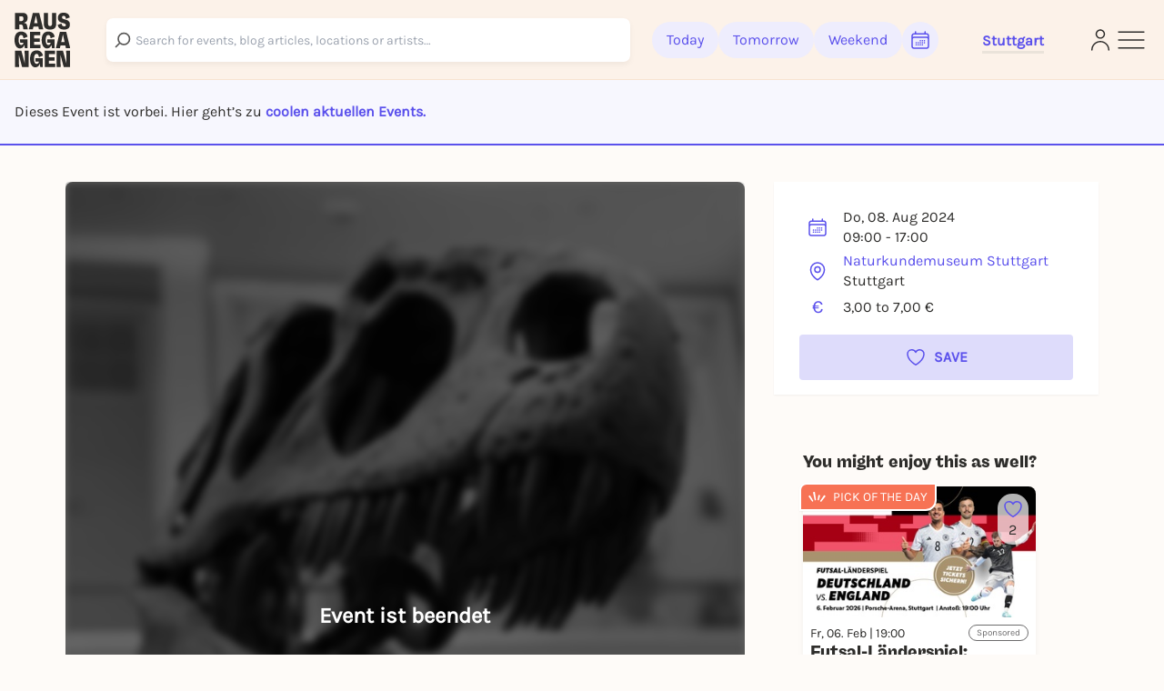

--- FILE ---
content_type: text/javascript
request_url: https://static.rausgegangen.de/static/assets/hoist-non-react-statics.cjs.f5c4493c.js
body_size: 1038
content:
var h={exports:{}},r={};/** @license React v16.13.1
 * react-is.production.min.js
 *
 * Copyright (c) Facebook, Inc. and its affiliates.
 *
 * This source code is licensed under the MIT license found in the
 * LICENSE file in the root directory of this source tree.
 */var t=typeof Symbol=="function"&&Symbol.for,P=t?Symbol.for("react.element"):60103,T=t?Symbol.for("react.portal"):60106,u=t?Symbol.for("react.fragment"):60107,s=t?Symbol.for("react.strict_mode"):60108,y=t?Symbol.for("react.profiler"):60114,p=t?Symbol.for("react.provider"):60109,i=t?Symbol.for("react.context"):60110,O=t?Symbol.for("react.async_mode"):60111,a=t?Symbol.for("react.concurrent_mode"):60111,l=t?Symbol.for("react.forward_ref"):60112,m=t?Symbol.for("react.suspense"):60113,I=t?Symbol.for("react.suspense_list"):60120,S=t?Symbol.for("react.memo"):60115,d=t?Symbol.for("react.lazy"):60116,D=t?Symbol.for("react.block"):60121,C=t?Symbol.for("react.fundamental"):60117,z=t?Symbol.for("react.responder"):60118,L=t?Symbol.for("react.scope"):60119;function o(e){if(typeof e=="object"&&e!==null){var n=e.$$typeof;switch(n){case P:switch(e=e.type,e){case O:case a:case u:case y:case s:case m:return e;default:switch(e=e&&e.$$typeof,e){case i:case l:case d:case S:case p:return e;default:return n}}case T:return n}}}function F(e){return o(e)===a}r.AsyncMode=O;r.ConcurrentMode=a;r.ContextConsumer=i;r.ContextProvider=p;r.Element=P;r.ForwardRef=l;r.Fragment=u;r.Lazy=d;r.Memo=S;r.Portal=T;r.Profiler=y;r.StrictMode=s;r.Suspense=m;r.isAsyncMode=function(e){return F(e)||o(e)===O};r.isConcurrentMode=F;r.isContextConsumer=function(e){return o(e)===i};r.isContextProvider=function(e){return o(e)===p};r.isElement=function(e){return typeof e=="object"&&e!==null&&e.$$typeof===P};r.isForwardRef=function(e){return o(e)===l};r.isFragment=function(e){return o(e)===u};r.isLazy=function(e){return o(e)===d};r.isMemo=function(e){return o(e)===S};r.isPortal=function(e){return o(e)===T};r.isProfiler=function(e){return o(e)===y};r.isStrictMode=function(e){return o(e)===s};r.isSuspense=function(e){return o(e)===m};r.isValidElementType=function(e){return typeof e=="string"||typeof e=="function"||e===u||e===a||e===y||e===s||e===m||e===I||typeof e=="object"&&e!==null&&(e.$$typeof===d||e.$$typeof===S||e.$$typeof===p||e.$$typeof===i||e.$$typeof===l||e.$$typeof===C||e.$$typeof===z||e.$$typeof===L||e.$$typeof===D)};r.typeOf=o;h.exports=r;var g=h.exports,W={childContextTypes:!0,contextType:!0,contextTypes:!0,defaultProps:!0,displayName:!0,getDefaultProps:!0,getDerivedStateFromError:!0,getDerivedStateFromProps:!0,mixins:!0,propTypes:!0,type:!0},q={name:!0,length:!0,prototype:!0,caller:!0,callee:!0,arguments:!0,arity:!0},K={$$typeof:!0,render:!0,defaultProps:!0,displayName:!0,propTypes:!0},N={$$typeof:!0,compare:!0,defaultProps:!0,displayName:!0,propTypes:!0,type:!0},w={};w[g.ForwardRef]=K;w[g.Memo]=N;function M(e){return g.isMemo(e)?N:w[e.$$typeof]||W}var V=Object.defineProperty,Y=Object.getOwnPropertyNames,j=Object.getOwnPropertySymbols,B=Object.getOwnPropertyDescriptor,G=Object.getPrototypeOf,A=Object.prototype;function R(e,n,b){if(typeof n!="string"){if(A){var $=G(n);$&&$!==A&&R(e,$,b)}var c=Y(n);j&&(c=c.concat(j(n)));for(var x=M(e),_=M(n),v=0;v<c.length;++v){var f=c[v];if(!q[f]&&!(b&&b[f])&&!(_&&_[f])&&!(x&&x[f])){var E=B(n,f);try{V(e,f,E)}catch(H){}}}}return e}var J=R;export{J as h,h as r};


--- FILE ---
content_type: text/plain
request_url: https://www.google-analytics.com/j/collect?v=1&_v=j102&aip=1&a=181133573&t=pageview&_s=1&dl=https%3A%2F%2Frausgegangen.de%2Fen%2Fevents%2Fnaturkundemuseum-stuttgart-152%2F&ul=en-us%40posix&dt=Naturkundemuseum%20Stuttgart%20on%2008.08.2024%20in%20Stuttgart%20-%20Rausgegangen%20-%20Rausgegangen%20Stuttgart&sr=1280x720&vp=1280x720&_u=YEBAAEABAAAAACAAI~&jid=2044521729&gjid=1521085523&cid=2056908679.1769084716&tid=UA-63458876-1&_gid=1928303881.1769084716&_r=1&_slc=1&cd2=Stuttgart&z=1622001784
body_size: -450
content:
2,cG-5FPN1WHM3H